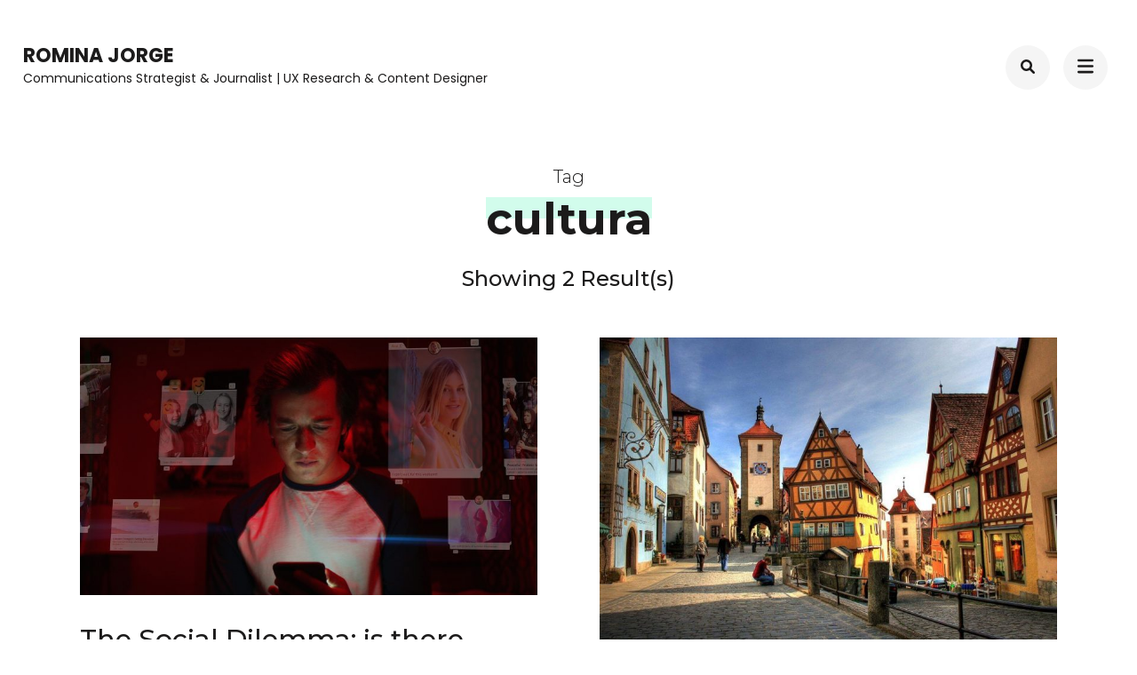

--- FILE ---
content_type: text/html; charset=UTF-8
request_url: https://rominajorge.com/tag/cultura/
body_size: 10055
content:
    <!DOCTYPE html>
    <html lang="en-US">
    <head itemscope itemtype="https://schema.org/WebSite">
	    <meta charset="UTF-8">
    <meta name="viewport" content="width=device-width, initial-scale=1">
    <link rel="profile" href="https://gmpg.org/xfn/11">
    <meta name='robots' content='index, follow, max-image-preview:large, max-snippet:-1, max-video-preview:-1' />
	<style>img:is([sizes="auto" i], [sizes^="auto," i]) { contain-intrinsic-size: 3000px 1500px }</style>
	
	<!-- This site is optimized with the Yoast SEO plugin v24.5 - https://yoast.com/wordpress/plugins/seo/ -->
	<title>cultura Archivos - Romina Jorge</title>
	<link rel="canonical" href="https://rominajorge.com/tag/cultura/" />
	<meta property="og:locale" content="en_US" />
	<meta property="og:type" content="article" />
	<meta property="og:title" content="cultura Archivos - Romina Jorge" />
	<meta property="og:url" content="https://rominajorge.com/tag/cultura/" />
	<meta property="og:site_name" content="Romina Jorge" />
	<meta name="twitter:card" content="summary_large_image" />
	<script type="application/ld+json" class="yoast-schema-graph">{"@context":"https://schema.org","@graph":[{"@type":"CollectionPage","@id":"https://rominajorge.com/tag/cultura/","url":"https://rominajorge.com/tag/cultura/","name":"cultura Archivos - Romina Jorge","isPartOf":{"@id":"https://rominajorge.com/#website"},"primaryImageOfPage":{"@id":"https://rominajorge.com/tag/cultura/#primaryimage"},"image":{"@id":"https://rominajorge.com/tag/cultura/#primaryimage"},"thumbnailUrl":"https://rominajorge.com/wp-content/uploads/2020/10/netflix-skyler-gisondo-as-ben-in-the-social-dilemma.jpg","breadcrumb":{"@id":"https://rominajorge.com/tag/cultura/#breadcrumb"},"inLanguage":"en-US"},{"@type":"ImageObject","inLanguage":"en-US","@id":"https://rominajorge.com/tag/cultura/#primaryimage","url":"https://rominajorge.com/wp-content/uploads/2020/10/netflix-skyler-gisondo-as-ben-in-the-social-dilemma.jpg","contentUrl":"https://rominajorge.com/wp-content/uploads/2020/10/netflix-skyler-gisondo-as-ben-in-the-social-dilemma.jpg","width":2325,"height":1307},{"@type":"BreadcrumbList","@id":"https://rominajorge.com/tag/cultura/#breadcrumb","itemListElement":[{"@type":"ListItem","position":1,"name":"Portada","item":"https://rominajorge.com/"},{"@type":"ListItem","position":2,"name":"cultura"}]},{"@type":"WebSite","@id":"https://rominajorge.com/#website","url":"https://rominajorge.com/","name":"Romina Jorge","description":"Communications Strategist &amp; Journalist | UX Research &amp; Content Designer","publisher":{"@id":"https://rominajorge.com/#/schema/person/e0ac24f80bda86ad014c6cb23ce2f5bc"},"potentialAction":[{"@type":"SearchAction","target":{"@type":"EntryPoint","urlTemplate":"https://rominajorge.com/?s={search_term_string}"},"query-input":{"@type":"PropertyValueSpecification","valueRequired":true,"valueName":"search_term_string"}}],"inLanguage":"en-US"},{"@type":["Person","Organization"],"@id":"https://rominajorge.com/#/schema/person/e0ac24f80bda86ad014c6cb23ce2f5bc","name":"rominaj","image":{"@type":"ImageObject","inLanguage":"en-US","@id":"https://rominajorge.com/#/schema/person/image/","url":"https://secure.gravatar.com/avatar/1ad04c2b95c261404fd1b1bb9c7b472d?s=96&d=mm&r=g","contentUrl":"https://secure.gravatar.com/avatar/1ad04c2b95c261404fd1b1bb9c7b472d?s=96&d=mm&r=g","caption":"rominaj"},"logo":{"@id":"https://rominajorge.com/#/schema/person/image/"}}]}</script>
	<!-- / Yoast SEO plugin. -->


<link rel='dns-prefetch' href='//fonts.googleapis.com' />
<link rel="alternate" type="application/rss+xml" title="Romina Jorge &raquo; Feed" href="https://rominajorge.com/feed/" />
<link rel="alternate" type="application/rss+xml" title="Romina Jorge &raquo; Comments Feed" href="https://rominajorge.com/comments/feed/" />
<link rel="alternate" type="application/rss+xml" title="Romina Jorge &raquo; cultura Tag Feed" href="https://rominajorge.com/tag/cultura/feed/" />
<script type="text/javascript">
/* <![CDATA[ */
window._wpemojiSettings = {"baseUrl":"https:\/\/s.w.org\/images\/core\/emoji\/15.0.3\/72x72\/","ext":".png","svgUrl":"https:\/\/s.w.org\/images\/core\/emoji\/15.0.3\/svg\/","svgExt":".svg","source":{"concatemoji":"https:\/\/rominajorge.com\/wp-includes\/js\/wp-emoji-release.min.js?ver=6.7.4"}};
/*! This file is auto-generated */
!function(i,n){var o,s,e;function c(e){try{var t={supportTests:e,timestamp:(new Date).valueOf()};sessionStorage.setItem(o,JSON.stringify(t))}catch(e){}}function p(e,t,n){e.clearRect(0,0,e.canvas.width,e.canvas.height),e.fillText(t,0,0);var t=new Uint32Array(e.getImageData(0,0,e.canvas.width,e.canvas.height).data),r=(e.clearRect(0,0,e.canvas.width,e.canvas.height),e.fillText(n,0,0),new Uint32Array(e.getImageData(0,0,e.canvas.width,e.canvas.height).data));return t.every(function(e,t){return e===r[t]})}function u(e,t,n){switch(t){case"flag":return n(e,"\ud83c\udff3\ufe0f\u200d\u26a7\ufe0f","\ud83c\udff3\ufe0f\u200b\u26a7\ufe0f")?!1:!n(e,"\ud83c\uddfa\ud83c\uddf3","\ud83c\uddfa\u200b\ud83c\uddf3")&&!n(e,"\ud83c\udff4\udb40\udc67\udb40\udc62\udb40\udc65\udb40\udc6e\udb40\udc67\udb40\udc7f","\ud83c\udff4\u200b\udb40\udc67\u200b\udb40\udc62\u200b\udb40\udc65\u200b\udb40\udc6e\u200b\udb40\udc67\u200b\udb40\udc7f");case"emoji":return!n(e,"\ud83d\udc26\u200d\u2b1b","\ud83d\udc26\u200b\u2b1b")}return!1}function f(e,t,n){var r="undefined"!=typeof WorkerGlobalScope&&self instanceof WorkerGlobalScope?new OffscreenCanvas(300,150):i.createElement("canvas"),a=r.getContext("2d",{willReadFrequently:!0}),o=(a.textBaseline="top",a.font="600 32px Arial",{});return e.forEach(function(e){o[e]=t(a,e,n)}),o}function t(e){var t=i.createElement("script");t.src=e,t.defer=!0,i.head.appendChild(t)}"undefined"!=typeof Promise&&(o="wpEmojiSettingsSupports",s=["flag","emoji"],n.supports={everything:!0,everythingExceptFlag:!0},e=new Promise(function(e){i.addEventListener("DOMContentLoaded",e,{once:!0})}),new Promise(function(t){var n=function(){try{var e=JSON.parse(sessionStorage.getItem(o));if("object"==typeof e&&"number"==typeof e.timestamp&&(new Date).valueOf()<e.timestamp+604800&&"object"==typeof e.supportTests)return e.supportTests}catch(e){}return null}();if(!n){if("undefined"!=typeof Worker&&"undefined"!=typeof OffscreenCanvas&&"undefined"!=typeof URL&&URL.createObjectURL&&"undefined"!=typeof Blob)try{var e="postMessage("+f.toString()+"("+[JSON.stringify(s),u.toString(),p.toString()].join(",")+"));",r=new Blob([e],{type:"text/javascript"}),a=new Worker(URL.createObjectURL(r),{name:"wpTestEmojiSupports"});return void(a.onmessage=function(e){c(n=e.data),a.terminate(),t(n)})}catch(e){}c(n=f(s,u,p))}t(n)}).then(function(e){for(var t in e)n.supports[t]=e[t],n.supports.everything=n.supports.everything&&n.supports[t],"flag"!==t&&(n.supports.everythingExceptFlag=n.supports.everythingExceptFlag&&n.supports[t]);n.supports.everythingExceptFlag=n.supports.everythingExceptFlag&&!n.supports.flag,n.DOMReady=!1,n.readyCallback=function(){n.DOMReady=!0}}).then(function(){return e}).then(function(){var e;n.supports.everything||(n.readyCallback(),(e=n.source||{}).concatemoji?t(e.concatemoji):e.wpemoji&&e.twemoji&&(t(e.twemoji),t(e.wpemoji)))}))}((window,document),window._wpemojiSettings);
/* ]]> */
</script>
<style id='wp-emoji-styles-inline-css' type='text/css'>

	img.wp-smiley, img.emoji {
		display: inline !important;
		border: none !important;
		box-shadow: none !important;
		height: 1em !important;
		width: 1em !important;
		margin: 0 0.07em !important;
		vertical-align: -0.1em !important;
		background: none !important;
		padding: 0 !important;
	}
</style>
<link rel='stylesheet' id='wp-block-library-css' href='https://rominajorge.com/wp-includes/css/dist/block-library/style.min.css?ver=6.7.4' type='text/css' media='all' />
<link rel='stylesheet' id='banner-list-block-css' href='https://rominajorge.com/wp-content/plugins/custom-banners/blocks/banner-list/style.css?ver=1618760392' type='text/css' media='all' />
<link rel='stylesheet' id='rotating-banner-block-css' href='https://rominajorge.com/wp-content/plugins/custom-banners/blocks/rotating-banner/style.css?ver=1618760392' type='text/css' media='all' />
<link rel='stylesheet' id='single-banner-block-css' href='https://rominajorge.com/wp-content/plugins/custom-banners/blocks/single-banner/style.css?ver=1618760392' type='text/css' media='all' />
<style id='classic-theme-styles-inline-css' type='text/css'>
/*! This file is auto-generated */
.wp-block-button__link{color:#fff;background-color:#32373c;border-radius:9999px;box-shadow:none;text-decoration:none;padding:calc(.667em + 2px) calc(1.333em + 2px);font-size:1.125em}.wp-block-file__button{background:#32373c;color:#fff;text-decoration:none}
</style>
<style id='global-styles-inline-css' type='text/css'>
:root{--wp--preset--aspect-ratio--square: 1;--wp--preset--aspect-ratio--4-3: 4/3;--wp--preset--aspect-ratio--3-4: 3/4;--wp--preset--aspect-ratio--3-2: 3/2;--wp--preset--aspect-ratio--2-3: 2/3;--wp--preset--aspect-ratio--16-9: 16/9;--wp--preset--aspect-ratio--9-16: 9/16;--wp--preset--color--black: #000000;--wp--preset--color--cyan-bluish-gray: #abb8c3;--wp--preset--color--white: #ffffff;--wp--preset--color--pale-pink: #f78da7;--wp--preset--color--vivid-red: #cf2e2e;--wp--preset--color--luminous-vivid-orange: #ff6900;--wp--preset--color--luminous-vivid-amber: #fcb900;--wp--preset--color--light-green-cyan: #7bdcb5;--wp--preset--color--vivid-green-cyan: #00d084;--wp--preset--color--pale-cyan-blue: #8ed1fc;--wp--preset--color--vivid-cyan-blue: #0693e3;--wp--preset--color--vivid-purple: #9b51e0;--wp--preset--gradient--vivid-cyan-blue-to-vivid-purple: linear-gradient(135deg,rgba(6,147,227,1) 0%,rgb(155,81,224) 100%);--wp--preset--gradient--light-green-cyan-to-vivid-green-cyan: linear-gradient(135deg,rgb(122,220,180) 0%,rgb(0,208,130) 100%);--wp--preset--gradient--luminous-vivid-amber-to-luminous-vivid-orange: linear-gradient(135deg,rgba(252,185,0,1) 0%,rgba(255,105,0,1) 100%);--wp--preset--gradient--luminous-vivid-orange-to-vivid-red: linear-gradient(135deg,rgba(255,105,0,1) 0%,rgb(207,46,46) 100%);--wp--preset--gradient--very-light-gray-to-cyan-bluish-gray: linear-gradient(135deg,rgb(238,238,238) 0%,rgb(169,184,195) 100%);--wp--preset--gradient--cool-to-warm-spectrum: linear-gradient(135deg,rgb(74,234,220) 0%,rgb(151,120,209) 20%,rgb(207,42,186) 40%,rgb(238,44,130) 60%,rgb(251,105,98) 80%,rgb(254,248,76) 100%);--wp--preset--gradient--blush-light-purple: linear-gradient(135deg,rgb(255,206,236) 0%,rgb(152,150,240) 100%);--wp--preset--gradient--blush-bordeaux: linear-gradient(135deg,rgb(254,205,165) 0%,rgb(254,45,45) 50%,rgb(107,0,62) 100%);--wp--preset--gradient--luminous-dusk: linear-gradient(135deg,rgb(255,203,112) 0%,rgb(199,81,192) 50%,rgb(65,88,208) 100%);--wp--preset--gradient--pale-ocean: linear-gradient(135deg,rgb(255,245,203) 0%,rgb(182,227,212) 50%,rgb(51,167,181) 100%);--wp--preset--gradient--electric-grass: linear-gradient(135deg,rgb(202,248,128) 0%,rgb(113,206,126) 100%);--wp--preset--gradient--midnight: linear-gradient(135deg,rgb(2,3,129) 0%,rgb(40,116,252) 100%);--wp--preset--font-size--small: 13px;--wp--preset--font-size--medium: 20px;--wp--preset--font-size--large: 36px;--wp--preset--font-size--x-large: 42px;--wp--preset--spacing--20: 0.44rem;--wp--preset--spacing--30: 0.67rem;--wp--preset--spacing--40: 1rem;--wp--preset--spacing--50: 1.5rem;--wp--preset--spacing--60: 2.25rem;--wp--preset--spacing--70: 3.38rem;--wp--preset--spacing--80: 5.06rem;--wp--preset--shadow--natural: 6px 6px 9px rgba(0, 0, 0, 0.2);--wp--preset--shadow--deep: 12px 12px 50px rgba(0, 0, 0, 0.4);--wp--preset--shadow--sharp: 6px 6px 0px rgba(0, 0, 0, 0.2);--wp--preset--shadow--outlined: 6px 6px 0px -3px rgba(255, 255, 255, 1), 6px 6px rgba(0, 0, 0, 1);--wp--preset--shadow--crisp: 6px 6px 0px rgba(0, 0, 0, 1);}:where(.is-layout-flex){gap: 0.5em;}:where(.is-layout-grid){gap: 0.5em;}body .is-layout-flex{display: flex;}.is-layout-flex{flex-wrap: wrap;align-items: center;}.is-layout-flex > :is(*, div){margin: 0;}body .is-layout-grid{display: grid;}.is-layout-grid > :is(*, div){margin: 0;}:where(.wp-block-columns.is-layout-flex){gap: 2em;}:where(.wp-block-columns.is-layout-grid){gap: 2em;}:where(.wp-block-post-template.is-layout-flex){gap: 1.25em;}:where(.wp-block-post-template.is-layout-grid){gap: 1.25em;}.has-black-color{color: var(--wp--preset--color--black) !important;}.has-cyan-bluish-gray-color{color: var(--wp--preset--color--cyan-bluish-gray) !important;}.has-white-color{color: var(--wp--preset--color--white) !important;}.has-pale-pink-color{color: var(--wp--preset--color--pale-pink) !important;}.has-vivid-red-color{color: var(--wp--preset--color--vivid-red) !important;}.has-luminous-vivid-orange-color{color: var(--wp--preset--color--luminous-vivid-orange) !important;}.has-luminous-vivid-amber-color{color: var(--wp--preset--color--luminous-vivid-amber) !important;}.has-light-green-cyan-color{color: var(--wp--preset--color--light-green-cyan) !important;}.has-vivid-green-cyan-color{color: var(--wp--preset--color--vivid-green-cyan) !important;}.has-pale-cyan-blue-color{color: var(--wp--preset--color--pale-cyan-blue) !important;}.has-vivid-cyan-blue-color{color: var(--wp--preset--color--vivid-cyan-blue) !important;}.has-vivid-purple-color{color: var(--wp--preset--color--vivid-purple) !important;}.has-black-background-color{background-color: var(--wp--preset--color--black) !important;}.has-cyan-bluish-gray-background-color{background-color: var(--wp--preset--color--cyan-bluish-gray) !important;}.has-white-background-color{background-color: var(--wp--preset--color--white) !important;}.has-pale-pink-background-color{background-color: var(--wp--preset--color--pale-pink) !important;}.has-vivid-red-background-color{background-color: var(--wp--preset--color--vivid-red) !important;}.has-luminous-vivid-orange-background-color{background-color: var(--wp--preset--color--luminous-vivid-orange) !important;}.has-luminous-vivid-amber-background-color{background-color: var(--wp--preset--color--luminous-vivid-amber) !important;}.has-light-green-cyan-background-color{background-color: var(--wp--preset--color--light-green-cyan) !important;}.has-vivid-green-cyan-background-color{background-color: var(--wp--preset--color--vivid-green-cyan) !important;}.has-pale-cyan-blue-background-color{background-color: var(--wp--preset--color--pale-cyan-blue) !important;}.has-vivid-cyan-blue-background-color{background-color: var(--wp--preset--color--vivid-cyan-blue) !important;}.has-vivid-purple-background-color{background-color: var(--wp--preset--color--vivid-purple) !important;}.has-black-border-color{border-color: var(--wp--preset--color--black) !important;}.has-cyan-bluish-gray-border-color{border-color: var(--wp--preset--color--cyan-bluish-gray) !important;}.has-white-border-color{border-color: var(--wp--preset--color--white) !important;}.has-pale-pink-border-color{border-color: var(--wp--preset--color--pale-pink) !important;}.has-vivid-red-border-color{border-color: var(--wp--preset--color--vivid-red) !important;}.has-luminous-vivid-orange-border-color{border-color: var(--wp--preset--color--luminous-vivid-orange) !important;}.has-luminous-vivid-amber-border-color{border-color: var(--wp--preset--color--luminous-vivid-amber) !important;}.has-light-green-cyan-border-color{border-color: var(--wp--preset--color--light-green-cyan) !important;}.has-vivid-green-cyan-border-color{border-color: var(--wp--preset--color--vivid-green-cyan) !important;}.has-pale-cyan-blue-border-color{border-color: var(--wp--preset--color--pale-cyan-blue) !important;}.has-vivid-cyan-blue-border-color{border-color: var(--wp--preset--color--vivid-cyan-blue) !important;}.has-vivid-purple-border-color{border-color: var(--wp--preset--color--vivid-purple) !important;}.has-vivid-cyan-blue-to-vivid-purple-gradient-background{background: var(--wp--preset--gradient--vivid-cyan-blue-to-vivid-purple) !important;}.has-light-green-cyan-to-vivid-green-cyan-gradient-background{background: var(--wp--preset--gradient--light-green-cyan-to-vivid-green-cyan) !important;}.has-luminous-vivid-amber-to-luminous-vivid-orange-gradient-background{background: var(--wp--preset--gradient--luminous-vivid-amber-to-luminous-vivid-orange) !important;}.has-luminous-vivid-orange-to-vivid-red-gradient-background{background: var(--wp--preset--gradient--luminous-vivid-orange-to-vivid-red) !important;}.has-very-light-gray-to-cyan-bluish-gray-gradient-background{background: var(--wp--preset--gradient--very-light-gray-to-cyan-bluish-gray) !important;}.has-cool-to-warm-spectrum-gradient-background{background: var(--wp--preset--gradient--cool-to-warm-spectrum) !important;}.has-blush-light-purple-gradient-background{background: var(--wp--preset--gradient--blush-light-purple) !important;}.has-blush-bordeaux-gradient-background{background: var(--wp--preset--gradient--blush-bordeaux) !important;}.has-luminous-dusk-gradient-background{background: var(--wp--preset--gradient--luminous-dusk) !important;}.has-pale-ocean-gradient-background{background: var(--wp--preset--gradient--pale-ocean) !important;}.has-electric-grass-gradient-background{background: var(--wp--preset--gradient--electric-grass) !important;}.has-midnight-gradient-background{background: var(--wp--preset--gradient--midnight) !important;}.has-small-font-size{font-size: var(--wp--preset--font-size--small) !important;}.has-medium-font-size{font-size: var(--wp--preset--font-size--medium) !important;}.has-large-font-size{font-size: var(--wp--preset--font-size--large) !important;}.has-x-large-font-size{font-size: var(--wp--preset--font-size--x-large) !important;}
:where(.wp-block-post-template.is-layout-flex){gap: 1.25em;}:where(.wp-block-post-template.is-layout-grid){gap: 1.25em;}
:where(.wp-block-columns.is-layout-flex){gap: 2em;}:where(.wp-block-columns.is-layout-grid){gap: 2em;}
:root :where(.wp-block-pullquote){font-size: 1.5em;line-height: 1.6;}
</style>
<link rel='stylesheet' id='contact-form-7-css' href='https://rominajorge.com/wp-content/plugins/contact-form-7/includes/css/styles.css?ver=6.0.4' type='text/css' media='all' />
<link rel='stylesheet' id='wp-banners-css-css' href='https://rominajorge.com/wp-content/plugins/custom-banners/assets/css/wp-banners.css?ver=6.7.4' type='text/css' media='all' />
<link rel='stylesheet' id='raratheme-companion-css' href='https://rominajorge.com/wp-content/plugins/raratheme-companion/public/css/raratheme-companion-public.min.css?ver=1.4.3' type='text/css' media='all' />
<link rel='stylesheet' id='ssb-front-css-css' href='https://rominajorge.com/wp-content/plugins/simple-social-buttons/assets/css/front.css?ver=5.4.0' type='text/css' media='all' />
<link rel='stylesheet' id='social-widget-css' href='https://rominajorge.com/wp-content/plugins/social-media-widget/social_widget.css?ver=6.7.4' type='text/css' media='all' />
<link rel='stylesheet' id='owl-theme-default-css' href='https://rominajorge.com/wp-content/themes/perfect-portfolio/css/owl.theme.default.min.css?ver=2.2.1' type='text/css' media='all' />
<link rel='stylesheet' id='owl-carousel-css' href='https://rominajorge.com/wp-content/themes/perfect-portfolio/css/owl.carousel.min.css?ver=2.2.1' type='text/css' media='all' />
<link rel='stylesheet' id='perfect-portfolio-google-fonts-css' href='https://fonts.googleapis.com/css?family=Montserrat%3A100%2C200%2C300%2Cregular%2C500%2C600%2C700%2C800%2C900%2C100italic%2C200italic%2C300italic%2Citalic%2C500italic%2C600italic%2C700italic%2C800italic%2C900italic%7CPoppins%3A100%2C100italic%2C200%2C200italic%2C300%2C300italic%2Cregular%2Citalic%2C500%2C500italic%2C600%2C600italic%2C700%2C700italic%2C800%2C800italic%2C900%2C900italic' type='text/css' media='all' />
<link rel='stylesheet' id='perfect-scrollbar-css' href='https://rominajorge.com/wp-content/themes/perfect-portfolio/css/perfect-scrollbar.min.css?ver=1.3.0' type='text/css' media='all' />
<link rel='stylesheet' id='perfect-portfolio-style-css' href='https://rominajorge.com/wp-content/themes/perfect-portfolio/style.css?ver=1.2.4' type='text/css' media='all' />
<style id='akismet-widget-style-inline-css' type='text/css'>

			.a-stats {
				--akismet-color-mid-green: #357b49;
				--akismet-color-white: #fff;
				--akismet-color-light-grey: #f6f7f7;

				max-width: 350px;
				width: auto;
			}

			.a-stats * {
				all: unset;
				box-sizing: border-box;
			}

			.a-stats strong {
				font-weight: 600;
			}

			.a-stats a.a-stats__link,
			.a-stats a.a-stats__link:visited,
			.a-stats a.a-stats__link:active {
				background: var(--akismet-color-mid-green);
				border: none;
				box-shadow: none;
				border-radius: 8px;
				color: var(--akismet-color-white);
				cursor: pointer;
				display: block;
				font-family: -apple-system, BlinkMacSystemFont, 'Segoe UI', 'Roboto', 'Oxygen-Sans', 'Ubuntu', 'Cantarell', 'Helvetica Neue', sans-serif;
				font-weight: 500;
				padding: 12px;
				text-align: center;
				text-decoration: none;
				transition: all 0.2s ease;
			}

			/* Extra specificity to deal with TwentyTwentyOne focus style */
			.widget .a-stats a.a-stats__link:focus {
				background: var(--akismet-color-mid-green);
				color: var(--akismet-color-white);
				text-decoration: none;
			}

			.a-stats a.a-stats__link:hover {
				filter: brightness(110%);
				box-shadow: 0 4px 12px rgba(0, 0, 0, 0.06), 0 0 2px rgba(0, 0, 0, 0.16);
			}

			.a-stats .count {
				color: var(--akismet-color-white);
				display: block;
				font-size: 1.5em;
				line-height: 1.4;
				padding: 0 13px;
				white-space: nowrap;
			}
		
</style>
<script type="text/javascript" src="https://rominajorge.com/wp-content/plugins/simple-social-buttons/assets/js/frontend-blocks.js?ver=5.4.0" id="ssb-blocks-front-js-js"></script>
<script type="text/javascript" src="https://rominajorge.com/wp-includes/js/jquery/jquery.min.js?ver=3.7.1" id="jquery-core-js"></script>
<script type="text/javascript" src="https://rominajorge.com/wp-includes/js/jquery/jquery-migrate.min.js?ver=3.4.1" id="jquery-migrate-js"></script>
<script type="text/javascript" id="ssb-front-js-js-extra">
/* <![CDATA[ */
var SSB = {"ajax_url":"https:\/\/rominajorge.com\/wp-admin\/admin-ajax.php","fb_share_nonce":"9b747a9277"};
/* ]]> */
</script>
<script type="text/javascript" src="https://rominajorge.com/wp-content/plugins/simple-social-buttons/assets/js/front.js?ver=5.4.0" id="ssb-front-js-js"></script>
<link rel="https://api.w.org/" href="https://rominajorge.com/wp-json/" /><link rel="alternate" title="JSON" type="application/json" href="https://rominajorge.com/wp-json/wp/v2/tags/126" /><link rel="EditURI" type="application/rsd+xml" title="RSD" href="https://rominajorge.com/xmlrpc.php?rsd" />
<meta name="generator" content="WordPress 6.7.4" />
<style type="text/css" media="screen"></style> <style media="screen">

		.simplesocialbuttons.simplesocialbuttons_inline .ssb-fb-like {
	  margin: ;
	}
		 /*inline margin*/
	
	
	
		.simplesocialbuttons.simplesocialbuttons_inline.simplesocial-round-btm-border button{
	  margin: ;
	}
	
	
	
			 /*margin-digbar*/

	
	
	
	
	
	
	
</style>

<!-- Open Graph Meta Tags generated by Simple Social Buttons 5.4.0 -->
<meta property="og:title" content="The Social Dilemma: is there something we can do to improve our relationship with social media? - Romina Jorge" />
<meta property="og:description" content="If you haven&rsquo;t seen &lsquo;The Social Dilemma&rsquo; yet, I think you should do it. This new documentary on Netflix explores how social media, particularly Facebook, has an impact in the way we think, act and feel (in another article we can discuss about the irony of a program about social media and how machines predict what we like and what&hellip;" />
<meta property="og:url" content="https://rominajorge.com/2020/10/07/the-social-dilemma-is-there-something-we-can-do-to-improve-our-relationship-with-social-media/" />
<meta property="og:site_name" content="Romina Jorge" />
<meta property="og:image" content="https://rominajorge.com/wp-content/uploads/2020/10/netflix-skyler-gisondo-as-ben-in-the-social-dilemma.jpg" />
<meta name="twitter:card" content="summary_large_image" />
<meta name="twitter:description" content="If you haven&rsquo;t seen &lsquo;The Social Dilemma&rsquo; yet, I think you should do it. This new documentary on Netflix explores how social media, particularly Facebook, has an impact in the way we think, act and feel (in another article we can discuss about the irony of a program about social media and how machines predict what we like and what&hellip;" />
<meta name="twitter:title" content="The Social Dilemma: is there something we can do to improve our relationship with social media? - Romina Jorge" />
<meta property="twitter:image" content="https://rominajorge.com/wp-content/uploads/2020/10/netflix-skyler-gisondo-as-ben-in-the-social-dilemma.jpg" />
<style type='text/css' media='all'>    
    /*Typography*/
    body,
    button,
    input,
    select,
    optgroup,
    textarea{
        font-family : Montserrat;
    }
    
    .site-branding .site-title,
    .site-branding .site-description{
        font-family : Poppins;
    }
        
    </style> 
<!-- Google Analytics (gtag.js) by Lab School -->
<script async src="https://www.googletagmanager.com/gtag/js?id=UA-171113228-1"></script>
<script>
window.dataLayer = window.dataLayer || [];
function gtag(){dataLayer.push(arguments);}
gtag('js', new Date());
gtag('config', 'UA-171113228-1', {'allow_display_features':false, 'anonymize_ip':false, 'link_attribution':false}); 
</script>
<!-- Google Analytics (gtag.js) by Lab School -->
</head>

<body data-rsssl=1 class="archive tag tag-cultura tag-126 hfeed full-width" itemscope itemtype="https://schema.org/WebPage">

    <div id="page" class="site">
        <a class="skip-link screen-reader-text" href="#main-content-area">Skip to content (Press Enter)</a>
        
        <header class="site-header" itemscope itemtype="https://schema.org/WPHeader">
        <div class="tc-wrapper">
                            
                <div class="site-branding" itemscope itemtype="https://schema.org/Organization">
                                                                <div class="site-title-wrap">
                                                                                                <p class="site-title" itemprop="name"><a href="https://rominajorge.com/" rel="home" itemprop="url">Romina Jorge</a></p>
                                                                <p class="site-description" itemprop="description">Communications Strategist &amp; Journalist | UX Research &amp; Content Designer</p>
                                                    </div>
                                    </div><!-- .site-branding -->
                		<div class="header-r">
                                    				<div class="header-search">
                        <button type="button" class="search-toggle-btn" data-toggle-target=".header-search-modal" data-toggle-body-class="showing-search-modal" aria-expanded="false" data-set-focus=".header-search-modal .search-field">
                            <i class="fa fa-search"></i>
                        </button type="button">
                        <div class="head-search-form search header-searh-wrap header-search-modal cover-modal" data-modal-target-string=".header-search-modal">
    				        <form role="search" method="get" id="search-form" class="searchform" action="https://rominajorge.com/">
                <div>
                    <label class="screen-reader-text" for="s">Search for:</label>
                    <input type="text" class="search-field" placeholder="Search..." value="" name="s" />
                    <input type="submit" id="searchsubmit" class="search-submit" value="Search" />
                </div>
            </form>                            <button class="btn-form-close" data-toggle-target=".header-search-modal" data-toggle-body-class="showing-search-modal" aria-expanded="false" data-set-focus=".header-search-modal">  </button>
                        </div>
    				</div>
                                <button type="button" class="toggle-btn mobile-menu-opener" data-toggle-target=".main-menu-modal" data-toggle-body-class="showing-main-menu-modal" aria-expanded="false" data-set-focus=".close-main-nav-toggle"><i class="fa fa-bars"></i></button>	

                <div class="menu-wrap">      
                    <nav id="site-navigation" class="main-navigation">        
                        <div class="primary-menu-list main-menu-modal cover-modal" data-modal-target-string=".main-menu-modal">
                            <button class="close close-main-nav-toggle" data-toggle-target=".main-menu-modal" data-toggle-body-class="showing-main-menu-modal" aria-expanded="false" data-set-focus=".main-menu-modal"></button>
                            <div class="mobile-menu" aria-label="Mobile">
                                <div class="menu-barra-principal-container"><ul id="primary-menu" class="nav-menu main-menu-modal"><li id="menu-item-573" class="menu-item menu-item-type-post_type menu-item-object-page menu-item-573"><a href="https://rominajorge.com/my-services-lets-make-an-impact/">Services: let’s make an impact!</a></li>
<li id="menu-item-572" class="menu-item menu-item-type-post_type menu-item-object-page menu-item-572"><a href="https://rominajorge.com/contacto/">Contact me: let’s create something great!</a></li>
<li id="menu-item-571" class="menu-item menu-item-type-post_type menu-item-object-page menu-item-571"><a href="https://rominajorge.com/testimonials/">Testimonials</a></li>
<li id="menu-item-594" class="menu-item menu-item-type-post_type menu-item-object-page menu-item-594"><a href="https://rominajorge.com/about-romina-jorge/">About me</a></li>
<li id="menu-item-732" class="menu-item menu-item-type-post_type menu-item-object-page current_page_parent menu-item-732"><a href="https://rominajorge.com/blog/">Blog</a></li>
</ul></div>                                <ul class="menu-search">
                                    <form role="search" method="get" id="search-form" class="searchform" action="https://rominajorge.com/">
                <div>
                    <label class="screen-reader-text" for="s">Search for:</label>
                    <input type="text" class="search-field" placeholder="Search..." value="" name="s" />
                    <input type="submit" id="searchsubmit" class="search-submit" value="Search" />
                </div>
            </form>                                </ul>
                                                                <ul class="menu-social">
                                                                    </ul>
                            </div>
                        </div>
                    </nav><!-- #mobile-site-navigation -->
                    <!-- <button type="button" class="toggle-button">
                        <span class="toggle-bar"></span>
                        <span class="toggle-bar"></span>
                        <span class="toggle-bar"></span>
                    </button>  -->        
                </div>
    		</div>
        </div>		
	</header>
    <div id="main-content-area">    <div id="content" class="site-content">
                    <header class="page-header">
                <div class="tc-wrapper">                
                <span class="sub-title">Tag</span><h1 class="page-title"><span>cultura</span></h1>                </div>
            </header>
        	<div class="tc-wrapper">
		<div id="primary" class="content-area">
			<main id="main" class="site-main">
			<div class="post-count">Showing 2 Result(s)</div>				<div class="article-wrap normal-grid-description">
					
<article id="post-411" class="post-411 post type-post status-publish format-standard has-post-thumbnail hentry category-redes-sociales tag-cultura tag-documentales tag-redes-sociales tag-salud-mental tag-social-media tag-the-social-media-dilemma" itemscope itemtype="https://schema.org/Blog">
	<figure class="post-thumbnail"><a href="https://rominajorge.com/2020/10/07/the-social-dilemma-is-there-something-we-can-do-to-improve-our-relationship-with-social-media/" itemprop="thumbnailUrl"><img width="768" height="432" src="https://rominajorge.com/wp-content/uploads/2020/10/netflix-skyler-gisondo-as-ben-in-the-social-dilemma.jpg" class="attachment-perfect-portfolio-blog size-perfect-portfolio-blog wp-post-image" alt="" itemprop="image" decoding="async" fetchpriority="high" srcset="https://rominajorge.com/wp-content/uploads/2020/10/netflix-skyler-gisondo-as-ben-in-the-social-dilemma.jpg 2325w, https://rominajorge.com/wp-content/uploads/2020/10/netflix-skyler-gisondo-as-ben-in-the-social-dilemma-300x169.jpg 300w, https://rominajorge.com/wp-content/uploads/2020/10/netflix-skyler-gisondo-as-ben-in-the-social-dilemma-1024x576.jpg 1024w, https://rominajorge.com/wp-content/uploads/2020/10/netflix-skyler-gisondo-as-ben-in-the-social-dilemma-768x432.jpg 768w, https://rominajorge.com/wp-content/uploads/2020/10/netflix-skyler-gisondo-as-ben-in-the-social-dilemma-1536x863.jpg 1536w, https://rominajorge.com/wp-content/uploads/2020/10/netflix-skyler-gisondo-as-ben-in-the-social-dilemma-2048x1151.jpg 2048w" sizes="(max-width: 768px) 100vw, 768px" /></a></figure>    <div class="post-content-wrap">
        <header class="entry-header">
            <h2 class="entry-title" itemprop="headline">
                <a href="https://rominajorge.com/2020/10/07/the-social-dilemma-is-there-something-we-can-do-to-improve-our-relationship-with-social-media/">The Social Dilemma: is there something we can do to improve our relationship with social media?</a>
            </h2>
            <div class="entry-meta">
                <span class="posted-on" itemprop="datePublished dateModified">updated on  <a href="https://rominajorge.com/2020/10/07/the-social-dilemma-is-there-something-we-can-do-to-improve-our-relationship-with-social-media/" rel="bookmark"><time class="entry-date published updated" datetime="2020-10-07T13:28:31+00:00" itemprop="dateModified">7 October, 2020</time></time><time class="updated" datetime="2020-10-07T13:27:02+00:00" itemprop="datePublished">7 October, 2020</time></a></span>            </div>
        </header>
        <div class="entry-content">
            <div class="simplesocialbuttons simplesocial-round-btm-border simplesocialbuttons_inline simplesocialbuttons-align-left post-411 post  simplesocialbuttons-inline-no-animation">
<button onclick="javascript:window.open(this.dataset.href, '_blank' );return false;" class="simplesocial-whatsapp-share"  rel="nofollow"  target="_blank"  aria-label="WhatsApp Share" data-href="https://api.whatsapp.com/send?text=https://rominajorge.com/2020/10/07/the-social-dilemma-is-there-something-we-can-do-to-improve-our-relationship-with-social-media/"><span class="simplesocialtxt">WhatsApp</span></button>
<button class="simplesocial-fb-share"  rel="nofollow"  target="_blank"  aria-label="Facebook Share" data-href="https://www.facebook.com/sharer/sharer.php?u=https://rominajorge.com/2020/10/07/the-social-dilemma-is-there-something-we-can-do-to-improve-our-relationship-with-social-media/" onclick="javascript:window.open(this.dataset.href, '', 'menubar=no,toolbar=no,resizable=yes,scrollbars=yes,height=600,width=600');return false;"><span class="simplesocialtxt">Facebook </span> </button>
<button class="simplesocial-twt-share"  rel="nofollow"  target="_blank"  aria-label="Twitter Share" data-href="https://twitter.com/intent/tweet?text=The+Social+Dilemma%3A+is+there+something+we+can+do+to+improve+our+relationship+with+social+media%3F&url=https://rominajorge.com/2020/10/07/the-social-dilemma-is-there-something-we-can-do-to-improve-our-relationship-with-social-media/" onclick="javascript:window.open(this.dataset.href, '', 'menubar=no,toolbar=no,resizable=yes,scrollbars=yes,height=600,width=600');return false;"><span class="simplesocialtxt">Twitter</span> </button>
<button  rel="nofollow"  target="_blank"  class="simplesocial-linkedin-share" aria-label="LinkedIn Share" data-href="https://www.linkedin.com/sharing/share-offsite/?url=https://rominajorge.com/2020/10/07/the-social-dilemma-is-there-something-we-can-do-to-improve-our-relationship-with-social-media/" onclick="javascript:window.open(this.dataset.href, '', 'menubar=no,toolbar=no,resizable=yes,scrollbars=yes,height=600,width=600');return false;"><span class="simplesocialtxt">LinkedIn</span></button>
<button onclick="javascript:window.location.href = this.dataset.href;return false;" class="simplesocial-email-share" aria-label="Share through Email"  rel="nofollow"  target="_blank"   data-href="mailto:?subject=The Social Dilemma%3A is there something we can do to improve our relationship with social media%3F&body=https://rominajorge.com/2020/10/07/the-social-dilemma-is-there-something-we-can-do-to-improve-our-relationship-with-social-media/"><span class="simplesocialtxt">Email</span></button>
</div>
<p>If you haven&rsquo;t seen &lsquo;The Social Dilemma&rsquo; yet, I think you should do it. This new documentary on Netflix explores how social media, particularly Facebook, has an impact in the way we think, act and feel (in another article we can discuss about the irony of a program about social media and how machines predict &hellip; </p>
<div class="simplesocialbuttons simplesocial-round-btm-border simplesocialbuttons_inline simplesocialbuttons-align-left post-411 post  simplesocialbuttons-inline-no-animation">
<button onclick="javascript:window.open(this.dataset.href, '_blank' );return false;" class="simplesocial-whatsapp-share"  rel="nofollow"  target="_blank"  aria-label="WhatsApp Share" data-href="https://api.whatsapp.com/send?text=https://rominajorge.com/2020/10/07/the-social-dilemma-is-there-something-we-can-do-to-improve-our-relationship-with-social-media/"><span class="simplesocialtxt">WhatsApp</span></button>
<button class="simplesocial-fb-share"  rel="nofollow"  target="_blank"  aria-label="Facebook Share" data-href="https://www.facebook.com/sharer/sharer.php?u=https://rominajorge.com/2020/10/07/the-social-dilemma-is-there-something-we-can-do-to-improve-our-relationship-with-social-media/" onclick="javascript:window.open(this.dataset.href, '', 'menubar=no,toolbar=no,resizable=yes,scrollbars=yes,height=600,width=600');return false;"><span class="simplesocialtxt">Facebook </span> </button>
<button class="simplesocial-twt-share"  rel="nofollow"  target="_blank"  aria-label="Twitter Share" data-href="https://twitter.com/intent/tweet?text=The+Social+Dilemma%3A+is+there+something+we+can+do+to+improve+our+relationship+with+social+media%3F&url=https://rominajorge.com/2020/10/07/the-social-dilemma-is-there-something-we-can-do-to-improve-our-relationship-with-social-media/" onclick="javascript:window.open(this.dataset.href, '', 'menubar=no,toolbar=no,resizable=yes,scrollbars=yes,height=600,width=600');return false;"><span class="simplesocialtxt">Twitter</span> </button>
<button  rel="nofollow"  target="_blank"  class="simplesocial-linkedin-share" aria-label="LinkedIn Share" data-href="https://www.linkedin.com/sharing/share-offsite/?url=https://rominajorge.com/2020/10/07/the-social-dilemma-is-there-something-we-can-do-to-improve-our-relationship-with-social-media/" onclick="javascript:window.open(this.dataset.href, '', 'menubar=no,toolbar=no,resizable=yes,scrollbars=yes,height=600,width=600');return false;"><span class="simplesocialtxt">LinkedIn</span></button>
<button onclick="javascript:window.location.href = this.dataset.href;return false;" class="simplesocial-email-share" aria-label="Share through Email"  rel="nofollow"  target="_blank"   data-href="mailto:?subject=The Social Dilemma%3A is there something we can do to improve our relationship with social media%3F&body=https://rominajorge.com/2020/10/07/the-social-dilemma-is-there-something-we-can-do-to-improve-our-relationship-with-social-media/"><span class="simplesocialtxt">Email</span></button>
</div>
        </div>
    </div>
    </article><!-- #post-411 -->

<article id="post-404" class="post-404 post type-post status-publish format-standard has-post-thumbnail hentry category-cultura tag-cultura" itemscope itemtype="https://schema.org/Blog">
	<figure class="post-thumbnail"><a href="https://rominajorge.com/2020/09/30/culture-how-different-we-are/" itemprop="thumbnailUrl"><img width="768" height="512" src="https://rominajorge.com/wp-content/uploads/2020/09/German-Culture-and-Traditions.jpg" class="attachment-perfect-portfolio-blog size-perfect-portfolio-blog wp-post-image" alt="" itemprop="image" decoding="async" srcset="https://rominajorge.com/wp-content/uploads/2020/09/German-Culture-and-Traditions.jpg 1280w, https://rominajorge.com/wp-content/uploads/2020/09/German-Culture-and-Traditions-300x200.jpg 300w, https://rominajorge.com/wp-content/uploads/2020/09/German-Culture-and-Traditions-1024x682.jpg 1024w, https://rominajorge.com/wp-content/uploads/2020/09/German-Culture-and-Traditions-768x512.jpg 768w" sizes="(max-width: 768px) 100vw, 768px" /></a></figure>    <div class="post-content-wrap">
        <header class="entry-header">
            <h2 class="entry-title" itemprop="headline">
                <a href="https://rominajorge.com/2020/09/30/culture-how-different-we-are/">Culture: how different we are</a>
            </h2>
            <div class="entry-meta">
                <span class="posted-on" itemprop="datePublished dateModified">updated on  <a href="https://rominajorge.com/2020/09/30/culture-how-different-we-are/" rel="bookmark"><time class="entry-date published updated" datetime="2020-09-30T11:25:49+00:00" itemprop="dateModified">30 September, 2020</time></time><time class="updated" datetime="2020-09-30T11:25:12+00:00" itemprop="datePublished">30 September, 2020</time></a></span>            </div>
        </header>
        <div class="entry-content">
            <div class="simplesocialbuttons simplesocial-round-btm-border simplesocialbuttons_inline simplesocialbuttons-align-left post-404 post  simplesocialbuttons-inline-no-animation">
<button onclick="javascript:window.open(this.dataset.href, '_blank' );return false;" class="simplesocial-whatsapp-share"  rel="nofollow"  target="_blank"  aria-label="WhatsApp Share" data-href="https://api.whatsapp.com/send?text=https://rominajorge.com/2020/09/30/culture-how-different-we-are/"><span class="simplesocialtxt">WhatsApp</span></button>
<button class="simplesocial-fb-share"  rel="nofollow"  target="_blank"  aria-label="Facebook Share" data-href="https://www.facebook.com/sharer/sharer.php?u=https://rominajorge.com/2020/09/30/culture-how-different-we-are/" onclick="javascript:window.open(this.dataset.href, '', 'menubar=no,toolbar=no,resizable=yes,scrollbars=yes,height=600,width=600');return false;"><span class="simplesocialtxt">Facebook </span> </button>
<button class="simplesocial-twt-share"  rel="nofollow"  target="_blank"  aria-label="Twitter Share" data-href="https://twitter.com/intent/tweet?text=Culture%3A+how+different+we+are&url=https://rominajorge.com/2020/09/30/culture-how-different-we-are/" onclick="javascript:window.open(this.dataset.href, '', 'menubar=no,toolbar=no,resizable=yes,scrollbars=yes,height=600,width=600');return false;"><span class="simplesocialtxt">Twitter</span> </button>
<button  rel="nofollow"  target="_blank"  class="simplesocial-linkedin-share" aria-label="LinkedIn Share" data-href="https://www.linkedin.com/sharing/share-offsite/?url=https://rominajorge.com/2020/09/30/culture-how-different-we-are/" onclick="javascript:window.open(this.dataset.href, '', 'menubar=no,toolbar=no,resizable=yes,scrollbars=yes,height=600,width=600');return false;"><span class="simplesocialtxt">LinkedIn</span></button>
<button onclick="javascript:window.location.href = this.dataset.href;return false;" class="simplesocial-email-share" aria-label="Share through Email"  rel="nofollow"  target="_blank"   data-href="mailto:?subject=Culture%3A how different we are&body=https://rominajorge.com/2020/09/30/culture-how-different-we-are/"><span class="simplesocialtxt">Email</span></button>
</div>
<p>When you think about your culture, you know what that means and you can describe to someone else those things that make you be, for example, a person from Latin America or from Europe. But what does the word &ldquo;culture&rdquo; really mean? According to Wikipedia, culture is &ldquo;the set of customs, traditions, and values of &hellip; </p>
<div class="simplesocialbuttons simplesocial-round-btm-border simplesocialbuttons_inline simplesocialbuttons-align-left post-404 post  simplesocialbuttons-inline-no-animation">
<button onclick="javascript:window.open(this.dataset.href, '_blank' );return false;" class="simplesocial-whatsapp-share"  rel="nofollow"  target="_blank"  aria-label="WhatsApp Share" data-href="https://api.whatsapp.com/send?text=https://rominajorge.com/2020/09/30/culture-how-different-we-are/"><span class="simplesocialtxt">WhatsApp</span></button>
<button class="simplesocial-fb-share"  rel="nofollow"  target="_blank"  aria-label="Facebook Share" data-href="https://www.facebook.com/sharer/sharer.php?u=https://rominajorge.com/2020/09/30/culture-how-different-we-are/" onclick="javascript:window.open(this.dataset.href, '', 'menubar=no,toolbar=no,resizable=yes,scrollbars=yes,height=600,width=600');return false;"><span class="simplesocialtxt">Facebook </span> </button>
<button class="simplesocial-twt-share"  rel="nofollow"  target="_blank"  aria-label="Twitter Share" data-href="https://twitter.com/intent/tweet?text=Culture%3A+how+different+we+are&url=https://rominajorge.com/2020/09/30/culture-how-different-we-are/" onclick="javascript:window.open(this.dataset.href, '', 'menubar=no,toolbar=no,resizable=yes,scrollbars=yes,height=600,width=600');return false;"><span class="simplesocialtxt">Twitter</span> </button>
<button  rel="nofollow"  target="_blank"  class="simplesocial-linkedin-share" aria-label="LinkedIn Share" data-href="https://www.linkedin.com/sharing/share-offsite/?url=https://rominajorge.com/2020/09/30/culture-how-different-we-are/" onclick="javascript:window.open(this.dataset.href, '', 'menubar=no,toolbar=no,resizable=yes,scrollbars=yes,height=600,width=600');return false;"><span class="simplesocialtxt">LinkedIn</span></button>
<button onclick="javascript:window.location.href = this.dataset.href;return false;" class="simplesocial-email-share" aria-label="Share through Email"  rel="nofollow"  target="_blank"   data-href="mailto:?subject=Culture%3A how different we are&body=https://rominajorge.com/2020/09/30/culture-how-different-we-are/"><span class="simplesocialtxt">Email</span></button>
</div>
        </div>
    </div>
    </article><!-- #post-404 -->
 
				</div>
			
			</main><!-- #main -->
	        
	        	        
		</div><!-- #primary -->
	</div>

       
    </div><!-- .site-content -->
    </div><!-- #main-content-area -->
    <div class="overlay"></div>
    <footer id="colophon" class="site-footer" itemscope itemtype="https://schema.org/WPFooter">
        <div class="bottom-footer">
		<div class="tc-wrapper">
            <div class="copyright">           
                &copy; Copyright 2026 <a href="https://rominajorge.com/">Romina Jorge</a>. Perfect Portfolio | Developed By <a href="https://rarathemes.com/" rel="nofollow" target="_blank">Rara Theme</a>. Powered by <a href="https://wordpress.org/" target="_blank">WordPress</a>.               
            </div>
            <div class="foot-social">
                            </div>
		</div>
	</div>
        <button class="back-to-top">
        <i class="fa fa-long-arrow-up"></i>
    </button>
        </footer><!-- #colophon -->
            </div><!-- #page -->

    <script type="text/javascript" src="https://rominajorge.com/wp-includes/js/dist/hooks.min.js?ver=4d63a3d491d11ffd8ac6" id="wp-hooks-js"></script>
<script type="text/javascript" src="https://rominajorge.com/wp-includes/js/dist/i18n.min.js?ver=5e580eb46a90c2b997e6" id="wp-i18n-js"></script>
<script type="text/javascript" id="wp-i18n-js-after">
/* <![CDATA[ */
wp.i18n.setLocaleData( { 'text direction\u0004ltr': [ 'ltr' ] } );
/* ]]> */
</script>
<script type="text/javascript" src="https://rominajorge.com/wp-content/plugins/contact-form-7/includes/swv/js/index.js?ver=6.0.4" id="swv-js"></script>
<script type="text/javascript" id="contact-form-7-js-before">
/* <![CDATA[ */
var wpcf7 = {
    "api": {
        "root": "https:\/\/rominajorge.com\/wp-json\/",
        "namespace": "contact-form-7\/v1"
    }
};
/* ]]> */
</script>
<script type="text/javascript" src="https://rominajorge.com/wp-content/plugins/contact-form-7/includes/js/index.js?ver=6.0.4" id="contact-form-7-js"></script>
<script type="text/javascript" src="https://rominajorge.com/wp-content/plugins/custom-banners/assets/js/jquery.cycle2.min.js?ver=6.7.4" id="gp_cycle2-js"></script>
<script type="text/javascript" src="https://rominajorge.com/wp-content/plugins/custom-banners/assets/js/custom-banners.js?ver=6.7.4" id="custom-banners-js-js"></script>
<script type="text/javascript" src="https://rominajorge.com/wp-content/plugins/raratheme-companion/public/js/isotope.pkgd.min.js?ver=3.0.5" id="isotope-pkgd-js"></script>
<script type="text/javascript" src="https://rominajorge.com/wp-includes/js/imagesloaded.min.js?ver=5.0.0" id="imagesloaded-js"></script>
<script type="text/javascript" src="https://rominajorge.com/wp-includes/js/masonry.min.js?ver=4.2.2" id="masonry-js"></script>
<script type="text/javascript" src="https://rominajorge.com/wp-content/plugins/raratheme-companion/public/js/raratheme-companion-public.min.js?ver=1.4.3" id="raratheme-companion-js"></script>
<script type="text/javascript" src="https://rominajorge.com/wp-content/plugins/raratheme-companion/public/js/fontawesome/all.min.js?ver=6.1.1" id="all-js"></script>
<script type="text/javascript" src="https://rominajorge.com/wp-content/plugins/raratheme-companion/public/js/fontawesome/v4-shims.min.js?ver=6.1.1" id="v4-shims-js"></script>
<script type="text/javascript" src="https://rominajorge.com/wp-content/themes/perfect-portfolio/js/owl.carousel.min.js?ver=2.2.1" id="owl-carousel-js"></script>
<script type="text/javascript" src="https://rominajorge.com/wp-content/themes/perfect-portfolio/js/perfect-scrollbar.min.js?ver=1.3.0" id="perfect-scrollbar-js"></script>
<script type="text/javascript" src="https://rominajorge.com/wp-content/themes/perfect-portfolio/js/modal-accessibility.min.js?ver=1.2.4" id="perfect-portfolio-modal-accessibility-js"></script>
<script type="text/javascript" id="perfect-portfolio-custom-js-extra">
/* <![CDATA[ */
var perfect_portfolio_data = {"rtl":"","ajax_url":"https:\/\/rominajorge.com\/wp-admin\/admin-ajax.php"};
/* ]]> */
</script>
<script type="text/javascript" src="https://rominajorge.com/wp-content/themes/perfect-portfolio/js/custom.min.js?ver=1.2.4" id="perfect-portfolio-custom-js"></script>

</body>
</html>


--- FILE ---
content_type: application/javascript
request_url: https://rominajorge.com/wp-content/themes/perfect-portfolio/js/custom.min.js?ver=1.2.4
body_size: 1110
content:
/*! perfect-portfolio 1.2.4 2024-08-09 6:21:54 PM */
jQuery(document).ready(function(i){i(".header-r .head-search-form").hide(),i(".header-r .header-search > .search-toggle-btn").on("click",function(e){i(this).siblings(".head-search-form").slideToggle(),e.stopPropagation()}),i(".header-r .head-search-form").on("click",function(e){e.stopPropagation()}),i(window).on("click",function(){i(".head-search-form").slideUp()}),i(".header-search .btn-form-close").on("click",function(){i(".head-search-form").slideUp()}),i(".site-header .mobile-menu-opener").on("click",function(){i(".menu-wrap").animate({width:"toggle"}),i("body").addClass("menu-open")}),i(".site-header .close").on("click",function(){i(".menu-wrap").animate({width:"toggle"}),i("body").removeClass("menu-open")}),i(".overlay").on("click",function(){i(".menu-wrap").animate({width:"toggle"}),i("body").removeClass("menu-open")}),i(".header-r .menu-wrap").length&&new PerfectScrollbar(".menu-wrap"),i('<button class="angle-down"><i class="fa fa-angle-down"></i></button>').insertAfter(i(".mobile-menu-wrapper ul .menu-item-has-children > a")),i(".mobile-menu-wrapper ul li .angle-down").on("click",function(){i(this).next().slideToggle(),i(this).toggleClass("active")}),i('<button class="angle-down"><i class="fa fa-angle-down"></i></button>').insertAfter(i("#site-navigation ul .menu-item-has-children > a")),i("#site-navigation ul li .angle-down").on("click",function(){i(this).next().slideToggle(),i(this).toggleClass("active")}),i(".toggle-button").on("click",function(){i("body").removeClass("menu-toggled"),i(".main-navigation").removeClass("toggled")});var o=i(window).width(),e=(i(window).on("scroll",function(){200<i(this).scrollTop()?i(".back-to-top").addClass("show"):i(".back-to-top").removeClass("show")}),i(".back-to-top").on("click",function(){i("html, body").animate({scrollTop:0},1e3)}),i(".widget_rrtc_description_widget").length&&i(".description").each(function(){new PerfectScrollbar(".widget_rrtc_description_widget .rtc-team-holder-modal .text-holder .description")}),i(".gallery-section.style3 .gallery-wrap").owlCarousel({center:!0,items:3,loop:!0,margin:25,autoWidth:!0,dots:!1,nav:!0,autoplay:!1}),i(".gal-carousel .gallery-wrap").owlCarousel({center:!0,items:3,loop:!0,margin:25,autoWidth:!0,dots:!1,nav:!0,autoplay:!0}),i(".slider .test-wrap").owlCarousel({center:!0,loop:!0,margin:25,autoWidth:!1,dots:!1,nav:!0,autoplay:!1,responsive:{801:{items:5},641:{items:3},640:{items:1},0:{items:1}}}),i("ul.slider").owlCarousel({items:1,loop:!0,autoWidth:!1,dots:!1,nav:!0,autoplay:!0}),i(".slider .owl-item .test-content").each(function(){var e=i(this).height();641<=o&&i(this).parent(".test-block").css("padding-bottom",e)}),i(".article-wrap.grid").imagesLoaded(function(){e.isotope({itemSelector:".post",percentPosition:!0,gutter:10,masonry:{columnWidth:".grid-sizer"}})})),t=i(".gallery-section:not(.style3) .gallery-wrap").imagesLoaded(function(){t.isotope({itemSelector:".gallery-img"})}),a=i("body.page-template-portfolio:not(.gal-carousel) .site-main .gallery-wrap").imagesLoaded(function(){a.isotope({itemSelector:".gallery-img"})});i(".filter-button-group").on("click","button",function(){var e=i(this).attr("data-filter");t.isotope({filter:e}),a.isotope({filter:e})}),i(".button-group").each(function(e,o){var t=i(o);t.on("click","button",function(){t.find(".is-checked").removeClass("is-checked"),i(this).addClass("is-checked")})})});